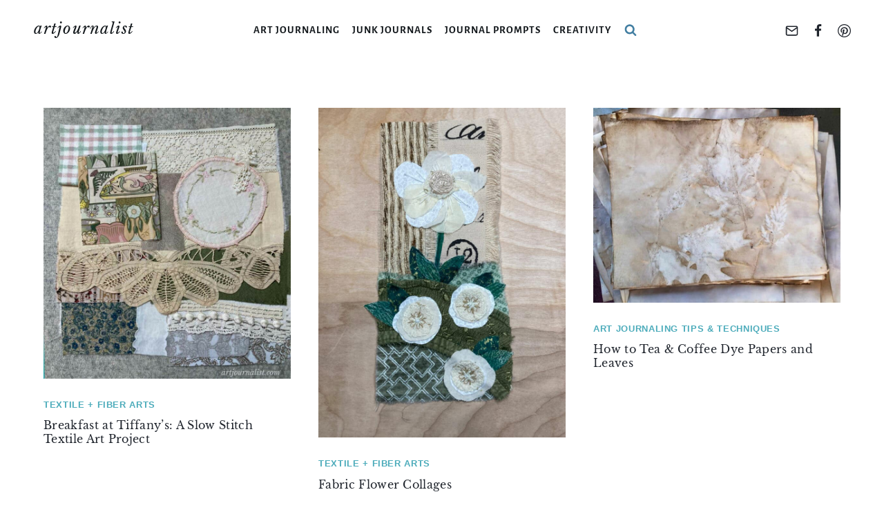

--- FILE ---
content_type: text/plain
request_url: https://www.google-analytics.com/j/collect?v=1&_v=j102&a=1202807213&t=pageview&_s=1&dl=https%3A%2F%2Fartjournalist.com%2Fpage%2F3%2F&ul=en-us%40posix&dt=Artjournalist%20-%20Page%203%20of%209%20-%20Art%20journaling%20Tips%2C%20Ideas%2C%20and%20Inspiration!&sr=1280x720&vp=1280x720&_u=IEBAAEABAAAAACAAI~&jid=1189877285&gjid=61366790&cid=180001892.1769280635&tid=UA-69254674-1&_gid=464433738.1769280635&_r=1&_slc=1&z=36520160
body_size: -451
content:
2,cG-QT678ZMK2X